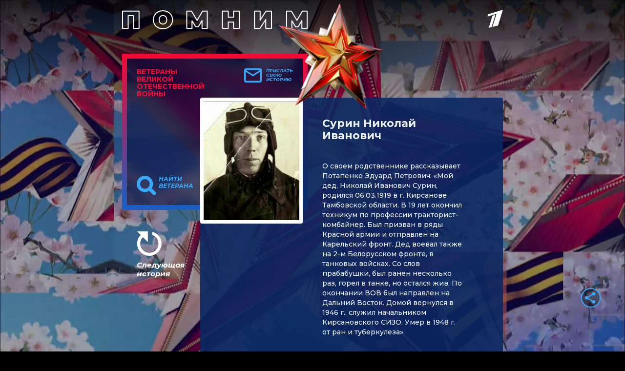

--- FILE ---
content_type: text/html
request_url: https://tns-counter.ru/nc01a**R%3Eundefined*1tv/ru/UTF-8/tmsec=1tv/856429407***
body_size: 14
content:
D29679176970F5E8G1769010664:D29679176970F5E8G1769010664

--- FILE ---
content_type: text/html; charset=utf-8
request_url: https://www.google.com/recaptcha/api2/anchor?ar=1&k=6LcJQm0pAAAAAOKTfX-HJv1i1QnQhK_JZDMmzv_i&co=aHR0cHM6Ly92ZXRlcmFuaS4xdHYucnU6NDQz&hl=en&v=PoyoqOPhxBO7pBk68S4YbpHZ&size=invisible&anchor-ms=20000&execute-ms=30000&cb=w43wskg77cnl
body_size: 48544
content:
<!DOCTYPE HTML><html dir="ltr" lang="en"><head><meta http-equiv="Content-Type" content="text/html; charset=UTF-8">
<meta http-equiv="X-UA-Compatible" content="IE=edge">
<title>reCAPTCHA</title>
<style type="text/css">
/* cyrillic-ext */
@font-face {
  font-family: 'Roboto';
  font-style: normal;
  font-weight: 400;
  font-stretch: 100%;
  src: url(//fonts.gstatic.com/s/roboto/v48/KFO7CnqEu92Fr1ME7kSn66aGLdTylUAMa3GUBHMdazTgWw.woff2) format('woff2');
  unicode-range: U+0460-052F, U+1C80-1C8A, U+20B4, U+2DE0-2DFF, U+A640-A69F, U+FE2E-FE2F;
}
/* cyrillic */
@font-face {
  font-family: 'Roboto';
  font-style: normal;
  font-weight: 400;
  font-stretch: 100%;
  src: url(//fonts.gstatic.com/s/roboto/v48/KFO7CnqEu92Fr1ME7kSn66aGLdTylUAMa3iUBHMdazTgWw.woff2) format('woff2');
  unicode-range: U+0301, U+0400-045F, U+0490-0491, U+04B0-04B1, U+2116;
}
/* greek-ext */
@font-face {
  font-family: 'Roboto';
  font-style: normal;
  font-weight: 400;
  font-stretch: 100%;
  src: url(//fonts.gstatic.com/s/roboto/v48/KFO7CnqEu92Fr1ME7kSn66aGLdTylUAMa3CUBHMdazTgWw.woff2) format('woff2');
  unicode-range: U+1F00-1FFF;
}
/* greek */
@font-face {
  font-family: 'Roboto';
  font-style: normal;
  font-weight: 400;
  font-stretch: 100%;
  src: url(//fonts.gstatic.com/s/roboto/v48/KFO7CnqEu92Fr1ME7kSn66aGLdTylUAMa3-UBHMdazTgWw.woff2) format('woff2');
  unicode-range: U+0370-0377, U+037A-037F, U+0384-038A, U+038C, U+038E-03A1, U+03A3-03FF;
}
/* math */
@font-face {
  font-family: 'Roboto';
  font-style: normal;
  font-weight: 400;
  font-stretch: 100%;
  src: url(//fonts.gstatic.com/s/roboto/v48/KFO7CnqEu92Fr1ME7kSn66aGLdTylUAMawCUBHMdazTgWw.woff2) format('woff2');
  unicode-range: U+0302-0303, U+0305, U+0307-0308, U+0310, U+0312, U+0315, U+031A, U+0326-0327, U+032C, U+032F-0330, U+0332-0333, U+0338, U+033A, U+0346, U+034D, U+0391-03A1, U+03A3-03A9, U+03B1-03C9, U+03D1, U+03D5-03D6, U+03F0-03F1, U+03F4-03F5, U+2016-2017, U+2034-2038, U+203C, U+2040, U+2043, U+2047, U+2050, U+2057, U+205F, U+2070-2071, U+2074-208E, U+2090-209C, U+20D0-20DC, U+20E1, U+20E5-20EF, U+2100-2112, U+2114-2115, U+2117-2121, U+2123-214F, U+2190, U+2192, U+2194-21AE, U+21B0-21E5, U+21F1-21F2, U+21F4-2211, U+2213-2214, U+2216-22FF, U+2308-230B, U+2310, U+2319, U+231C-2321, U+2336-237A, U+237C, U+2395, U+239B-23B7, U+23D0, U+23DC-23E1, U+2474-2475, U+25AF, U+25B3, U+25B7, U+25BD, U+25C1, U+25CA, U+25CC, U+25FB, U+266D-266F, U+27C0-27FF, U+2900-2AFF, U+2B0E-2B11, U+2B30-2B4C, U+2BFE, U+3030, U+FF5B, U+FF5D, U+1D400-1D7FF, U+1EE00-1EEFF;
}
/* symbols */
@font-face {
  font-family: 'Roboto';
  font-style: normal;
  font-weight: 400;
  font-stretch: 100%;
  src: url(//fonts.gstatic.com/s/roboto/v48/KFO7CnqEu92Fr1ME7kSn66aGLdTylUAMaxKUBHMdazTgWw.woff2) format('woff2');
  unicode-range: U+0001-000C, U+000E-001F, U+007F-009F, U+20DD-20E0, U+20E2-20E4, U+2150-218F, U+2190, U+2192, U+2194-2199, U+21AF, U+21E6-21F0, U+21F3, U+2218-2219, U+2299, U+22C4-22C6, U+2300-243F, U+2440-244A, U+2460-24FF, U+25A0-27BF, U+2800-28FF, U+2921-2922, U+2981, U+29BF, U+29EB, U+2B00-2BFF, U+4DC0-4DFF, U+FFF9-FFFB, U+10140-1018E, U+10190-1019C, U+101A0, U+101D0-101FD, U+102E0-102FB, U+10E60-10E7E, U+1D2C0-1D2D3, U+1D2E0-1D37F, U+1F000-1F0FF, U+1F100-1F1AD, U+1F1E6-1F1FF, U+1F30D-1F30F, U+1F315, U+1F31C, U+1F31E, U+1F320-1F32C, U+1F336, U+1F378, U+1F37D, U+1F382, U+1F393-1F39F, U+1F3A7-1F3A8, U+1F3AC-1F3AF, U+1F3C2, U+1F3C4-1F3C6, U+1F3CA-1F3CE, U+1F3D4-1F3E0, U+1F3ED, U+1F3F1-1F3F3, U+1F3F5-1F3F7, U+1F408, U+1F415, U+1F41F, U+1F426, U+1F43F, U+1F441-1F442, U+1F444, U+1F446-1F449, U+1F44C-1F44E, U+1F453, U+1F46A, U+1F47D, U+1F4A3, U+1F4B0, U+1F4B3, U+1F4B9, U+1F4BB, U+1F4BF, U+1F4C8-1F4CB, U+1F4D6, U+1F4DA, U+1F4DF, U+1F4E3-1F4E6, U+1F4EA-1F4ED, U+1F4F7, U+1F4F9-1F4FB, U+1F4FD-1F4FE, U+1F503, U+1F507-1F50B, U+1F50D, U+1F512-1F513, U+1F53E-1F54A, U+1F54F-1F5FA, U+1F610, U+1F650-1F67F, U+1F687, U+1F68D, U+1F691, U+1F694, U+1F698, U+1F6AD, U+1F6B2, U+1F6B9-1F6BA, U+1F6BC, U+1F6C6-1F6CF, U+1F6D3-1F6D7, U+1F6E0-1F6EA, U+1F6F0-1F6F3, U+1F6F7-1F6FC, U+1F700-1F7FF, U+1F800-1F80B, U+1F810-1F847, U+1F850-1F859, U+1F860-1F887, U+1F890-1F8AD, U+1F8B0-1F8BB, U+1F8C0-1F8C1, U+1F900-1F90B, U+1F93B, U+1F946, U+1F984, U+1F996, U+1F9E9, U+1FA00-1FA6F, U+1FA70-1FA7C, U+1FA80-1FA89, U+1FA8F-1FAC6, U+1FACE-1FADC, U+1FADF-1FAE9, U+1FAF0-1FAF8, U+1FB00-1FBFF;
}
/* vietnamese */
@font-face {
  font-family: 'Roboto';
  font-style: normal;
  font-weight: 400;
  font-stretch: 100%;
  src: url(//fonts.gstatic.com/s/roboto/v48/KFO7CnqEu92Fr1ME7kSn66aGLdTylUAMa3OUBHMdazTgWw.woff2) format('woff2');
  unicode-range: U+0102-0103, U+0110-0111, U+0128-0129, U+0168-0169, U+01A0-01A1, U+01AF-01B0, U+0300-0301, U+0303-0304, U+0308-0309, U+0323, U+0329, U+1EA0-1EF9, U+20AB;
}
/* latin-ext */
@font-face {
  font-family: 'Roboto';
  font-style: normal;
  font-weight: 400;
  font-stretch: 100%;
  src: url(//fonts.gstatic.com/s/roboto/v48/KFO7CnqEu92Fr1ME7kSn66aGLdTylUAMa3KUBHMdazTgWw.woff2) format('woff2');
  unicode-range: U+0100-02BA, U+02BD-02C5, U+02C7-02CC, U+02CE-02D7, U+02DD-02FF, U+0304, U+0308, U+0329, U+1D00-1DBF, U+1E00-1E9F, U+1EF2-1EFF, U+2020, U+20A0-20AB, U+20AD-20C0, U+2113, U+2C60-2C7F, U+A720-A7FF;
}
/* latin */
@font-face {
  font-family: 'Roboto';
  font-style: normal;
  font-weight: 400;
  font-stretch: 100%;
  src: url(//fonts.gstatic.com/s/roboto/v48/KFO7CnqEu92Fr1ME7kSn66aGLdTylUAMa3yUBHMdazQ.woff2) format('woff2');
  unicode-range: U+0000-00FF, U+0131, U+0152-0153, U+02BB-02BC, U+02C6, U+02DA, U+02DC, U+0304, U+0308, U+0329, U+2000-206F, U+20AC, U+2122, U+2191, U+2193, U+2212, U+2215, U+FEFF, U+FFFD;
}
/* cyrillic-ext */
@font-face {
  font-family: 'Roboto';
  font-style: normal;
  font-weight: 500;
  font-stretch: 100%;
  src: url(//fonts.gstatic.com/s/roboto/v48/KFO7CnqEu92Fr1ME7kSn66aGLdTylUAMa3GUBHMdazTgWw.woff2) format('woff2');
  unicode-range: U+0460-052F, U+1C80-1C8A, U+20B4, U+2DE0-2DFF, U+A640-A69F, U+FE2E-FE2F;
}
/* cyrillic */
@font-face {
  font-family: 'Roboto';
  font-style: normal;
  font-weight: 500;
  font-stretch: 100%;
  src: url(//fonts.gstatic.com/s/roboto/v48/KFO7CnqEu92Fr1ME7kSn66aGLdTylUAMa3iUBHMdazTgWw.woff2) format('woff2');
  unicode-range: U+0301, U+0400-045F, U+0490-0491, U+04B0-04B1, U+2116;
}
/* greek-ext */
@font-face {
  font-family: 'Roboto';
  font-style: normal;
  font-weight: 500;
  font-stretch: 100%;
  src: url(//fonts.gstatic.com/s/roboto/v48/KFO7CnqEu92Fr1ME7kSn66aGLdTylUAMa3CUBHMdazTgWw.woff2) format('woff2');
  unicode-range: U+1F00-1FFF;
}
/* greek */
@font-face {
  font-family: 'Roboto';
  font-style: normal;
  font-weight: 500;
  font-stretch: 100%;
  src: url(//fonts.gstatic.com/s/roboto/v48/KFO7CnqEu92Fr1ME7kSn66aGLdTylUAMa3-UBHMdazTgWw.woff2) format('woff2');
  unicode-range: U+0370-0377, U+037A-037F, U+0384-038A, U+038C, U+038E-03A1, U+03A3-03FF;
}
/* math */
@font-face {
  font-family: 'Roboto';
  font-style: normal;
  font-weight: 500;
  font-stretch: 100%;
  src: url(//fonts.gstatic.com/s/roboto/v48/KFO7CnqEu92Fr1ME7kSn66aGLdTylUAMawCUBHMdazTgWw.woff2) format('woff2');
  unicode-range: U+0302-0303, U+0305, U+0307-0308, U+0310, U+0312, U+0315, U+031A, U+0326-0327, U+032C, U+032F-0330, U+0332-0333, U+0338, U+033A, U+0346, U+034D, U+0391-03A1, U+03A3-03A9, U+03B1-03C9, U+03D1, U+03D5-03D6, U+03F0-03F1, U+03F4-03F5, U+2016-2017, U+2034-2038, U+203C, U+2040, U+2043, U+2047, U+2050, U+2057, U+205F, U+2070-2071, U+2074-208E, U+2090-209C, U+20D0-20DC, U+20E1, U+20E5-20EF, U+2100-2112, U+2114-2115, U+2117-2121, U+2123-214F, U+2190, U+2192, U+2194-21AE, U+21B0-21E5, U+21F1-21F2, U+21F4-2211, U+2213-2214, U+2216-22FF, U+2308-230B, U+2310, U+2319, U+231C-2321, U+2336-237A, U+237C, U+2395, U+239B-23B7, U+23D0, U+23DC-23E1, U+2474-2475, U+25AF, U+25B3, U+25B7, U+25BD, U+25C1, U+25CA, U+25CC, U+25FB, U+266D-266F, U+27C0-27FF, U+2900-2AFF, U+2B0E-2B11, U+2B30-2B4C, U+2BFE, U+3030, U+FF5B, U+FF5D, U+1D400-1D7FF, U+1EE00-1EEFF;
}
/* symbols */
@font-face {
  font-family: 'Roboto';
  font-style: normal;
  font-weight: 500;
  font-stretch: 100%;
  src: url(//fonts.gstatic.com/s/roboto/v48/KFO7CnqEu92Fr1ME7kSn66aGLdTylUAMaxKUBHMdazTgWw.woff2) format('woff2');
  unicode-range: U+0001-000C, U+000E-001F, U+007F-009F, U+20DD-20E0, U+20E2-20E4, U+2150-218F, U+2190, U+2192, U+2194-2199, U+21AF, U+21E6-21F0, U+21F3, U+2218-2219, U+2299, U+22C4-22C6, U+2300-243F, U+2440-244A, U+2460-24FF, U+25A0-27BF, U+2800-28FF, U+2921-2922, U+2981, U+29BF, U+29EB, U+2B00-2BFF, U+4DC0-4DFF, U+FFF9-FFFB, U+10140-1018E, U+10190-1019C, U+101A0, U+101D0-101FD, U+102E0-102FB, U+10E60-10E7E, U+1D2C0-1D2D3, U+1D2E0-1D37F, U+1F000-1F0FF, U+1F100-1F1AD, U+1F1E6-1F1FF, U+1F30D-1F30F, U+1F315, U+1F31C, U+1F31E, U+1F320-1F32C, U+1F336, U+1F378, U+1F37D, U+1F382, U+1F393-1F39F, U+1F3A7-1F3A8, U+1F3AC-1F3AF, U+1F3C2, U+1F3C4-1F3C6, U+1F3CA-1F3CE, U+1F3D4-1F3E0, U+1F3ED, U+1F3F1-1F3F3, U+1F3F5-1F3F7, U+1F408, U+1F415, U+1F41F, U+1F426, U+1F43F, U+1F441-1F442, U+1F444, U+1F446-1F449, U+1F44C-1F44E, U+1F453, U+1F46A, U+1F47D, U+1F4A3, U+1F4B0, U+1F4B3, U+1F4B9, U+1F4BB, U+1F4BF, U+1F4C8-1F4CB, U+1F4D6, U+1F4DA, U+1F4DF, U+1F4E3-1F4E6, U+1F4EA-1F4ED, U+1F4F7, U+1F4F9-1F4FB, U+1F4FD-1F4FE, U+1F503, U+1F507-1F50B, U+1F50D, U+1F512-1F513, U+1F53E-1F54A, U+1F54F-1F5FA, U+1F610, U+1F650-1F67F, U+1F687, U+1F68D, U+1F691, U+1F694, U+1F698, U+1F6AD, U+1F6B2, U+1F6B9-1F6BA, U+1F6BC, U+1F6C6-1F6CF, U+1F6D3-1F6D7, U+1F6E0-1F6EA, U+1F6F0-1F6F3, U+1F6F7-1F6FC, U+1F700-1F7FF, U+1F800-1F80B, U+1F810-1F847, U+1F850-1F859, U+1F860-1F887, U+1F890-1F8AD, U+1F8B0-1F8BB, U+1F8C0-1F8C1, U+1F900-1F90B, U+1F93B, U+1F946, U+1F984, U+1F996, U+1F9E9, U+1FA00-1FA6F, U+1FA70-1FA7C, U+1FA80-1FA89, U+1FA8F-1FAC6, U+1FACE-1FADC, U+1FADF-1FAE9, U+1FAF0-1FAF8, U+1FB00-1FBFF;
}
/* vietnamese */
@font-face {
  font-family: 'Roboto';
  font-style: normal;
  font-weight: 500;
  font-stretch: 100%;
  src: url(//fonts.gstatic.com/s/roboto/v48/KFO7CnqEu92Fr1ME7kSn66aGLdTylUAMa3OUBHMdazTgWw.woff2) format('woff2');
  unicode-range: U+0102-0103, U+0110-0111, U+0128-0129, U+0168-0169, U+01A0-01A1, U+01AF-01B0, U+0300-0301, U+0303-0304, U+0308-0309, U+0323, U+0329, U+1EA0-1EF9, U+20AB;
}
/* latin-ext */
@font-face {
  font-family: 'Roboto';
  font-style: normal;
  font-weight: 500;
  font-stretch: 100%;
  src: url(//fonts.gstatic.com/s/roboto/v48/KFO7CnqEu92Fr1ME7kSn66aGLdTylUAMa3KUBHMdazTgWw.woff2) format('woff2');
  unicode-range: U+0100-02BA, U+02BD-02C5, U+02C7-02CC, U+02CE-02D7, U+02DD-02FF, U+0304, U+0308, U+0329, U+1D00-1DBF, U+1E00-1E9F, U+1EF2-1EFF, U+2020, U+20A0-20AB, U+20AD-20C0, U+2113, U+2C60-2C7F, U+A720-A7FF;
}
/* latin */
@font-face {
  font-family: 'Roboto';
  font-style: normal;
  font-weight: 500;
  font-stretch: 100%;
  src: url(//fonts.gstatic.com/s/roboto/v48/KFO7CnqEu92Fr1ME7kSn66aGLdTylUAMa3yUBHMdazQ.woff2) format('woff2');
  unicode-range: U+0000-00FF, U+0131, U+0152-0153, U+02BB-02BC, U+02C6, U+02DA, U+02DC, U+0304, U+0308, U+0329, U+2000-206F, U+20AC, U+2122, U+2191, U+2193, U+2212, U+2215, U+FEFF, U+FFFD;
}
/* cyrillic-ext */
@font-face {
  font-family: 'Roboto';
  font-style: normal;
  font-weight: 900;
  font-stretch: 100%;
  src: url(//fonts.gstatic.com/s/roboto/v48/KFO7CnqEu92Fr1ME7kSn66aGLdTylUAMa3GUBHMdazTgWw.woff2) format('woff2');
  unicode-range: U+0460-052F, U+1C80-1C8A, U+20B4, U+2DE0-2DFF, U+A640-A69F, U+FE2E-FE2F;
}
/* cyrillic */
@font-face {
  font-family: 'Roboto';
  font-style: normal;
  font-weight: 900;
  font-stretch: 100%;
  src: url(//fonts.gstatic.com/s/roboto/v48/KFO7CnqEu92Fr1ME7kSn66aGLdTylUAMa3iUBHMdazTgWw.woff2) format('woff2');
  unicode-range: U+0301, U+0400-045F, U+0490-0491, U+04B0-04B1, U+2116;
}
/* greek-ext */
@font-face {
  font-family: 'Roboto';
  font-style: normal;
  font-weight: 900;
  font-stretch: 100%;
  src: url(//fonts.gstatic.com/s/roboto/v48/KFO7CnqEu92Fr1ME7kSn66aGLdTylUAMa3CUBHMdazTgWw.woff2) format('woff2');
  unicode-range: U+1F00-1FFF;
}
/* greek */
@font-face {
  font-family: 'Roboto';
  font-style: normal;
  font-weight: 900;
  font-stretch: 100%;
  src: url(//fonts.gstatic.com/s/roboto/v48/KFO7CnqEu92Fr1ME7kSn66aGLdTylUAMa3-UBHMdazTgWw.woff2) format('woff2');
  unicode-range: U+0370-0377, U+037A-037F, U+0384-038A, U+038C, U+038E-03A1, U+03A3-03FF;
}
/* math */
@font-face {
  font-family: 'Roboto';
  font-style: normal;
  font-weight: 900;
  font-stretch: 100%;
  src: url(//fonts.gstatic.com/s/roboto/v48/KFO7CnqEu92Fr1ME7kSn66aGLdTylUAMawCUBHMdazTgWw.woff2) format('woff2');
  unicode-range: U+0302-0303, U+0305, U+0307-0308, U+0310, U+0312, U+0315, U+031A, U+0326-0327, U+032C, U+032F-0330, U+0332-0333, U+0338, U+033A, U+0346, U+034D, U+0391-03A1, U+03A3-03A9, U+03B1-03C9, U+03D1, U+03D5-03D6, U+03F0-03F1, U+03F4-03F5, U+2016-2017, U+2034-2038, U+203C, U+2040, U+2043, U+2047, U+2050, U+2057, U+205F, U+2070-2071, U+2074-208E, U+2090-209C, U+20D0-20DC, U+20E1, U+20E5-20EF, U+2100-2112, U+2114-2115, U+2117-2121, U+2123-214F, U+2190, U+2192, U+2194-21AE, U+21B0-21E5, U+21F1-21F2, U+21F4-2211, U+2213-2214, U+2216-22FF, U+2308-230B, U+2310, U+2319, U+231C-2321, U+2336-237A, U+237C, U+2395, U+239B-23B7, U+23D0, U+23DC-23E1, U+2474-2475, U+25AF, U+25B3, U+25B7, U+25BD, U+25C1, U+25CA, U+25CC, U+25FB, U+266D-266F, U+27C0-27FF, U+2900-2AFF, U+2B0E-2B11, U+2B30-2B4C, U+2BFE, U+3030, U+FF5B, U+FF5D, U+1D400-1D7FF, U+1EE00-1EEFF;
}
/* symbols */
@font-face {
  font-family: 'Roboto';
  font-style: normal;
  font-weight: 900;
  font-stretch: 100%;
  src: url(//fonts.gstatic.com/s/roboto/v48/KFO7CnqEu92Fr1ME7kSn66aGLdTylUAMaxKUBHMdazTgWw.woff2) format('woff2');
  unicode-range: U+0001-000C, U+000E-001F, U+007F-009F, U+20DD-20E0, U+20E2-20E4, U+2150-218F, U+2190, U+2192, U+2194-2199, U+21AF, U+21E6-21F0, U+21F3, U+2218-2219, U+2299, U+22C4-22C6, U+2300-243F, U+2440-244A, U+2460-24FF, U+25A0-27BF, U+2800-28FF, U+2921-2922, U+2981, U+29BF, U+29EB, U+2B00-2BFF, U+4DC0-4DFF, U+FFF9-FFFB, U+10140-1018E, U+10190-1019C, U+101A0, U+101D0-101FD, U+102E0-102FB, U+10E60-10E7E, U+1D2C0-1D2D3, U+1D2E0-1D37F, U+1F000-1F0FF, U+1F100-1F1AD, U+1F1E6-1F1FF, U+1F30D-1F30F, U+1F315, U+1F31C, U+1F31E, U+1F320-1F32C, U+1F336, U+1F378, U+1F37D, U+1F382, U+1F393-1F39F, U+1F3A7-1F3A8, U+1F3AC-1F3AF, U+1F3C2, U+1F3C4-1F3C6, U+1F3CA-1F3CE, U+1F3D4-1F3E0, U+1F3ED, U+1F3F1-1F3F3, U+1F3F5-1F3F7, U+1F408, U+1F415, U+1F41F, U+1F426, U+1F43F, U+1F441-1F442, U+1F444, U+1F446-1F449, U+1F44C-1F44E, U+1F453, U+1F46A, U+1F47D, U+1F4A3, U+1F4B0, U+1F4B3, U+1F4B9, U+1F4BB, U+1F4BF, U+1F4C8-1F4CB, U+1F4D6, U+1F4DA, U+1F4DF, U+1F4E3-1F4E6, U+1F4EA-1F4ED, U+1F4F7, U+1F4F9-1F4FB, U+1F4FD-1F4FE, U+1F503, U+1F507-1F50B, U+1F50D, U+1F512-1F513, U+1F53E-1F54A, U+1F54F-1F5FA, U+1F610, U+1F650-1F67F, U+1F687, U+1F68D, U+1F691, U+1F694, U+1F698, U+1F6AD, U+1F6B2, U+1F6B9-1F6BA, U+1F6BC, U+1F6C6-1F6CF, U+1F6D3-1F6D7, U+1F6E0-1F6EA, U+1F6F0-1F6F3, U+1F6F7-1F6FC, U+1F700-1F7FF, U+1F800-1F80B, U+1F810-1F847, U+1F850-1F859, U+1F860-1F887, U+1F890-1F8AD, U+1F8B0-1F8BB, U+1F8C0-1F8C1, U+1F900-1F90B, U+1F93B, U+1F946, U+1F984, U+1F996, U+1F9E9, U+1FA00-1FA6F, U+1FA70-1FA7C, U+1FA80-1FA89, U+1FA8F-1FAC6, U+1FACE-1FADC, U+1FADF-1FAE9, U+1FAF0-1FAF8, U+1FB00-1FBFF;
}
/* vietnamese */
@font-face {
  font-family: 'Roboto';
  font-style: normal;
  font-weight: 900;
  font-stretch: 100%;
  src: url(//fonts.gstatic.com/s/roboto/v48/KFO7CnqEu92Fr1ME7kSn66aGLdTylUAMa3OUBHMdazTgWw.woff2) format('woff2');
  unicode-range: U+0102-0103, U+0110-0111, U+0128-0129, U+0168-0169, U+01A0-01A1, U+01AF-01B0, U+0300-0301, U+0303-0304, U+0308-0309, U+0323, U+0329, U+1EA0-1EF9, U+20AB;
}
/* latin-ext */
@font-face {
  font-family: 'Roboto';
  font-style: normal;
  font-weight: 900;
  font-stretch: 100%;
  src: url(//fonts.gstatic.com/s/roboto/v48/KFO7CnqEu92Fr1ME7kSn66aGLdTylUAMa3KUBHMdazTgWw.woff2) format('woff2');
  unicode-range: U+0100-02BA, U+02BD-02C5, U+02C7-02CC, U+02CE-02D7, U+02DD-02FF, U+0304, U+0308, U+0329, U+1D00-1DBF, U+1E00-1E9F, U+1EF2-1EFF, U+2020, U+20A0-20AB, U+20AD-20C0, U+2113, U+2C60-2C7F, U+A720-A7FF;
}
/* latin */
@font-face {
  font-family: 'Roboto';
  font-style: normal;
  font-weight: 900;
  font-stretch: 100%;
  src: url(//fonts.gstatic.com/s/roboto/v48/KFO7CnqEu92Fr1ME7kSn66aGLdTylUAMa3yUBHMdazQ.woff2) format('woff2');
  unicode-range: U+0000-00FF, U+0131, U+0152-0153, U+02BB-02BC, U+02C6, U+02DA, U+02DC, U+0304, U+0308, U+0329, U+2000-206F, U+20AC, U+2122, U+2191, U+2193, U+2212, U+2215, U+FEFF, U+FFFD;
}

</style>
<link rel="stylesheet" type="text/css" href="https://www.gstatic.com/recaptcha/releases/PoyoqOPhxBO7pBk68S4YbpHZ/styles__ltr.css">
<script nonce="Krq4CF6-1OTleYuP8o9EJw" type="text/javascript">window['__recaptcha_api'] = 'https://www.google.com/recaptcha/api2/';</script>
<script type="text/javascript" src="https://www.gstatic.com/recaptcha/releases/PoyoqOPhxBO7pBk68S4YbpHZ/recaptcha__en.js" nonce="Krq4CF6-1OTleYuP8o9EJw">
      
    </script></head>
<body><div id="rc-anchor-alert" class="rc-anchor-alert"></div>
<input type="hidden" id="recaptcha-token" value="[base64]">
<script type="text/javascript" nonce="Krq4CF6-1OTleYuP8o9EJw">
      recaptcha.anchor.Main.init("[\x22ainput\x22,[\x22bgdata\x22,\x22\x22,\[base64]/[base64]/[base64]/bmV3IHJbeF0oY1swXSk6RT09Mj9uZXcgclt4XShjWzBdLGNbMV0pOkU9PTM/bmV3IHJbeF0oY1swXSxjWzFdLGNbMl0pOkU9PTQ/[base64]/[base64]/[base64]/[base64]/[base64]/[base64]/[base64]/[base64]\x22,\[base64]\\u003d\x22,\x22RGMWw5rDusKRT8OSw4ZPTEDDonlGanXDjMOLw67DmyPCgwnDmFHCvsO9JANoXsKqWz9hwqMJwqPCscOZB8KDOsKbDj9ewozCs2kGNcK+w4TCksKlAsKJw57DqcOtWX08JsOGEsOQwqnCo3rDqsK/[base64]/[base64]/[base64]/CpV7CiTEjw7DDmBxpwr3DhcK/wofCncKqSsOjwpzCmkTCi2DCn2FCw6nDjnrCiMK+AnY4QMOgw5DDoQh9NRXDm8O+HMK5wrHDhyTDjsO7K8OUI2JVRcOmV8OgbBAyXsOcCsKqwoHCiMKPwovDvQR+w45Hw6/DvcO5OMKfccKuDcOOIsO0Z8K7w7vDh33Cgk/Dum5uFMKcw5zCk8OYwrTDu8KwW8OTwoPDt24BNjrCuw3DmxN3A8KSw5bDkhDDt3YWBsO1wqtYwq12UijChEs5cMKewp3Ci8OQw5Fae8KjLcK4w7xdwpc/wqHDr8K6wo0NT0zCocKowqgOwoMSE8OLZMKxw57DohErSsO6GcKiw7/DlsOBRBlEw5PDjTLDnTXCnTNOBEMSEAbDj8OXMxQDwoDClF3Ci1XCjMKmworDrMKQbT/CtSHChDNcTGvCqWLCigbCrMOMLQ/DtcKmw57DpXBWw4tBw6LCrwTChcKCJMOSw4jDssOZwrPCqgVSw47DuA19w6XDscO1wqLCoW5TwpXCrHfCjsKbD8KcwrTClnc3wp5mdkDCkcKowrECwrZLcUd6w4LDtkNTwpB0wpHDmQwyZylkw6QbwqHCpksgw4F/[base64]/wpjCqEnCu3Njw74uTV/Cq8OOw7HCrsOGL2xjSMK9J1M8wq9Tb8K0d8OQbsKJwqolw53CjcK1w6Nrw5dDWsKkw6PCkkDDgyVMw5DCg8ODFcKTwoE2S2DChU/ChcKnKsOGEMKnHSrClXEUD8KIw6LCosOcwrh1w5DDqcKQKMO4bXR/JsKrFDZJY33Ck8Kxw6cpwpzDnF/DqMOGV8Krw5oRZsKYwpXCiMK+R3TDjxjClMOhdcOwwpPDsTTDvSRVC8OGLcOIwrvDuyXCh8KSwo/CgcOWwoM2GmXDhcOsAzI/ecO+w65Pw54vw7LConAbw6ciwoPCglcSejtDCiXCpsKxXcKdJ18+wqB7MsO4wqo7E8KowoIJwrPDlGEYHMK3HGIrZMOsQzfCrlrDncK8cTLCm0IswqpeSBc6w4nDkC3Cl1xOCHcIw67DmQRGwrUiwoh7w69GGsK7w6LDjEvDvMONw7/DpMOpw59CEcOYwqoKw7EvwpoIYsOaOcKtw6XDnsKzw73DlmnCpsOmw7/[base64]/[base64]/CmEXDhsK5w6HCssOhFsKtwpYGHMOtEsOjwr/Cr0rCsAhgEsKIwp8aKkZjaUg3FMOJamvDr8Oiw7k3w7ZGwpJ5ChfDmjvChcOvw7rCp3g7w6vCrHBQw6/DqEvDpyAuFTnDuMKzw4DCmMKSwptUw5rDvDjCj8Opw5DCtn7CgwDCisO4UQteE8OPwpQBwpzDhEBow4BUwrBTPMOKw7EoES7Cn8K3woBpwrgyesOAC8K0wodgwpEnw6F3w4fCuw7Ds8OvT13DsCELw5/DncOaw6tTJDrDqMKiw55zwq9KQzvCqV10w4HDiG06wrY+w6TCkxbDuMKEXwA/[base64]/Co8Oiwpk3Y1/Do8OpwrnCuWnDisKywohhZcO0woVJC8OsPCLCqy1nwrRnamXDtjzCuVrCscO/H8KmE3zDiMO/[base64]/wqTCpMOKw6o3w7nChcOswoMHSMOiHXnDhCgNU0rDpHHDvsO9woEHwqN0DXBpwr7Cvjc4UWlqccOUw4XDjhLCk8OdBsOAOy5zf3jCv0fCtsOPw5vChyrCk8KHFcKpw6Eew6XDrsKLw5NQDsOcOsOiw67CuRJXCT/DoHnCpn3DvcK+e8OvAwILw70mDH7CqMOYMcK4wq0Fw7gNw6s0wrDDlcONwr7DrmM3FSrDg8Ojw6rDi8KMwq7CsTU/w41pw5jCrCTCocO5IsKkwr/[base64]/DocKDHMOgKm4BwrPDqhTCjsONw6lew54ve8Ozw7ZAw6JUwpnDisOowqgUE31qw7/[base64]/woQtw67CimbCmU9owpDDgcONw5VkwqRGEMK2f8KUw5XCkRnCh13Dt3TDt8K3RsO5SsKAN8KgCcOMw44Iw5jCqcK3wrXDucOUw4PDqcOIajgNw4wkdMORHzbDgMOvVVbDu1EBccOkDMKEbsKPw7tXw7osw5VYw7BLG0YwdHHClnwSwoHDi8KeZmrDtx/[base64]/Dsxl6w5/CjMOXRUHDuxtMwqJQH8O5w6/DmF7CrsKfdTjDj8KSZlXDosOBPSfChxDCt3AfN8KXw5Qgw6HDrTHCrMKtwrvDscKob8OlwpNEwp7DlsOmwrN0w5zDscKJR8OIw5IQc8OuVB58w7HCtsO6wrhpMHXDp17ChQc0VnxKw6PCscOCwqfDr8KQUcK+wobDjBUea8KHwpU0wpPCsMOqJhfCucOQw5vCrRApw4/Cr2BpwoUTHcKCw6ULCMOrXsKSaMO8LcOSw43DpULCqMOPfEkMIHzDjsOMccKiEGdlch4Lw5QMwqloVMO6w48hcBZ8OMO3fMOWw6rDh3HCoMOTw7/ClxnDvxHDhsKNBsOWwqxsXMOEecKccArDk8Ojw4PDrUl6w77DlsKXQ2HCpMKCwrXDgjnDmcKSdHIxw4NcPcOQwo8gw6bDowHDinc4QsOvwqIBNsKrR2rCjSlrw4fCusO+Z8KvwrLCg0jDn8OrASjCvQjDv8O1P8OOW8Orwo3Dv8K/[base64]/w6bDjBfClMOBBMOSw7LDrGjCrhfCp8OnwpIbwpLDpFHCtsO0fsOvADfDksO7XsKYF8OLwoI+wq9dwq4NeHjDvETDmyTDicOBNVw2DgHDrzYxwpkBPQzCpcKXPQk6b8Ovw7YpwrHCvXnDmsK/w5dew5vDlMOTwpR5AcOfwpRBw6vDvsO2bU3ClAfDi8Ovwq59UwfCmcK9OA/Dg8Oka8KNeAJld8K6w5PDu8K/KkrDlcOWwo4ZGUTDqMOJFSrCrcOjYwjDosOGwp1qwprDr2TDvAFkw5gAPcOZwqRkw5JqK8O8c2gybXcfDsOYT2YBXcOGw7ggYxXDs0fChSsAdB8Aw7HCisK7XsK6w7huAcKDwrspbUvCo0nCv1pPwrdjw6bCjzTCrcKMw4jDkC/CuUTCmhUEHsOGL8KwwpEDEn/[base64]/[base64]/[base64]/DhMOkworDt2lgRWfCnsOOG8O6DTLDp8OYJMOgLRvDpMOIG8KRRy3DncKHE8OZw7IIw5lCwqfCuMOaGcK/[base64]/wozCqikQeWjCr0cLOMKnfQMCLU54RTFWZcOyw5zDvMKsw5New4dYc8KmM8O7wrV/wpjCmMOGKF1zGg3Dh8KYw6BYXcONwq7CgXNfw5rDlTTCpMKHCsKDw4h0IG5oGyEcw4pxJSnCjsOQK8OWXsK6RMKSw63DvcO+fnNDNALDvcO8cXvDmV3DuwZFw4gaXcKOw4ZJw67DqGdFw5nCusKlwoJEYsKNwo/[base64]/DrMK5T8Ouw4DDr8OMwrXCihTDtcOTw7RED8OCC8OfbBzCmQLCnsKFakHDjcKYHMKpEV7Dl8O3BxoKw7LDk8KQIsOlPEzDpgTDlsKzwozDqUYMImkvwqobwqIMwo/CmAfDjcONwrnDoTlRGj8xwrk8JDF8RgrClsOyJsKUYRZeNDPCkcKjHknCoMKKf3jCucOFI8O6w5A4woA1CAzCscKCwqXDocOdw6bDv8O7w53ClMODwqLCo8OETMOuTx3DgGHDj8O4GsK/wr49CnRLCXbDvDUbK0HCgQN9wrcWPA9OP8KDwofDqMKjwpvCjVPDgyPCrHpgQsOlZMKewr1PMEPCnldTw6hCwoTCpmJrw7jCqBTDjyEafS3CshDCijAlw6s3UsOuAMKmMm3DmsOlwqfCq8Kcwp/Dh8OsB8KWVMKEwrN8wpPCmMKTwqY5w6PDpMK5NSbCmA8Xw5LDlw7DoTDCusKqwrJtwo/CtDHDiVgddcKzw5LClMOxDzDCm8OYwqEYw4nCiD3CosOHfsKuwqzDnMOyw4YKBMOAe8Ozw7XDg2fCmMOCwoTDvX7DnzkdIcOLScKUB8Kaw5ghw7DDkSkwScOZw4TCp0wFFcOPwpLDosO/OcKRw63Di8OHw4FVfW5Kwr4/EcKRw6bDigA8wpfDmE/CrzbDpMK3w7s9QsKawr9gAz1LwprDql0keW8KQcKrTMOTfgLCjinCoyo/LiMmw47ChnY7JcKtJcOLbk/Dv0h/b8K1w7EZE8K4w6BES8KCwpfCg3MLalB0QCICBsKZw5vDoMKiZMKXw5lRw5jDvDvCmxhQw5LCgkrCocKYwoUGwqjDlFbCrWBKwo8Fw4DDnAIWwpwqw53Clg/Cli1ZDXteVQhbwo/CgcO/[base64]/DsBbCksKuDz83w50cBGrCtT13wqTCscKTWMKcYMOaOMKiw6bCj8OXwpJDw7lZeS7DpkhAYG1mw5dAe8O9wp02wojCkxQ3NsO7Bwl5WsORwrDDoAVgwrNTclHDvy3DhCnCsjXCocKabsOiw7M+KQE0w65+w5IkwqlPRQ/Cu8O+QRLDiB9HD8Kaw7jCuz5CFX/DghbDmcKPwql9woECM2hRWsOAwoJTw6FEw7tcTwEVYsOjwpZ1w4/Dv8KNNsOcIgdgQsOzPjE9cjXDl8KKEsOjJMOHUMKsw5nCk8Oew4oZw70iw6XDl3FAaEt3wpbDi8KnwpVPw7sea3smw5nDqkTDsMO1OE7Cm8Kqw4PCuynCs2TDssKYE8OoT8ORecKrwp5rwoZlOEzCqcO3JMOrGQZ/[base64]/CscO5U25Zwq5BEDbDoMKzw45Gw5QlT8KCw5sAw4zCvMOmw54LLF5+XiLDmcKmFTbCisK3w67CksKYw40uKcOWaWpTcRzDi8OKwrRsESfCv8Kmw5ZzZRM/wpIxFXTDpizCsm0bw4zCvXbChMKNRcKRw4tqwpYUXCJeRSB4w6rDgzJBw7/Co1jCkitVSjvChsOJNUDCjsOZHMO+wp4VwozCkXA/wpEcw6kHw5rCqMOBKWLCicKjw5LDiTTDhcORw47DgMKwWMKMw7fDtWYoOsOWw7VyGGYWwoPDhDrCpwwGD1vCtxfCu05/[base64]/DvsOCwrAjw4zDmsKIIMKZLsKnITvCkCA9w6rCrcOewpDDqsOzO8OVd3wVwocnCGTCl8OswrY8w7/Dhm/DpVDCjsOPY8Okw58Zwo1zWFXCoB/DoRVFU0HCtFnDksKdBijDsVBnw6vDgsONwqfCi0lBwr0TKGXDnBtdw77CkMOBAsOZPhAZDBzCowHCnsOPwp7DpcO1wrjDgcOXwolaw6vCgcO+WxUZwpJTwp3ClHPDksO7w4tyXMK2w5Y4F8KUw4hYw7c4fl/DoMOTMcOrSsO/w6PDtMORwqBNcmJ9w6PDoWpMR3vChcK1GzpHwq/Dq8KvwoQgTcOVEmJ6HsKfX8OZwqTCgMOtD8KJwo/Dr8KhbsKUGcORQShZw48UbTYMacOWL3ZaXCfCmcKWw5QOX2pUI8Kkw4TDnAwZJkNDH8KXwoLDnsOowpjDscKIIsKmw47DocK7YH7CisO1w7rCncKkwqRKYMOawrjCvGrDrR/CmMOCw6XDs17DhVcSKGgawr4aAsOgCsObw41Pw4QqwrbChMKFw6Rww5zDrGkWw5EXacKGGh/ClAxhw6B6wop7WhrDqC9mwq4RTMO/[base64]/F8OswqplwrIgw6bDmsOfcQjDtsK1wpIrJWfDlcO8K8KlcnvCoxTCp8OXci0OXcKDa8OBBioCRMO5N8OTbcOvIcO7ISgRXF0gRMOZCjcueTTDl1hvw4twCQZcU8ORHlPDplcAw5xtwqUCb3RiwpnCrsKGS0ZNwr1kw71Uw4rDgRnDrUbDtsKFJg/CmWLCi8OnIMKhw4Q1fsKoGzHDscK2w6TDsW3DnkDDr2wwwqXClkXDqMOBfsObSwo/[base64]/ChyrCqcOkLR/DvWPCojjDtyfCjsOsPcOIO8Kdw6nCmsKeaxXCjcOqw5RmdyXCqcOSf8KtF8OQOMOrMWzDkFTDky3Crik8OjUrQkZ9w6kAw47DnhPDkMKtUTAzOifDqcKnw74rw6puTx/Du8O5wrbDtcOjw57CuwLDmcOVw5cHwrvDi8Kmw71bDCfDisKqY8KjM8OnacKTCcKSW8OYcA8AczLCtmvCpMK3UkjCr8KGw4zCusOgwqfCvwHCqHk/w6fCrQAZZADCoXc8w4fDvXrDsB8DeBfDrBt3JcOhw6sjLlbDvsO2MMOFwrTCt8KKwonDq8OLwowXwqpbwrfCk3guGVVzOsKJwqoTw4xZwqhwwp3CucKBMsK8CcO2CmRQWFAOwpZDNcKrLcOHVcOfw4Qqw5g2w7TCsg0LCsO/w7/DjcO4wo4dw6nCmVrDl8O+Z8K8Hnxsc3zDq8O/[base64]/CrMKvw7oAL8O9wqnDvnjDicK/csOPOcKEwqITDD0PwpxswrfCjcOlwo5Zw5pVNnEbFBzCtcKnVcKDw77DqMOkw5R/wp4kCMK9In/Cr8Kbw4LCiMOAwrQCP8KcQWjCtcKpwpfCuyh2PsKCDivDsGLCt8O6e1YAw5YdG8Otwo3Dm2R9Ei02w4jDjVHCj8OXw7TCvSXCtcOEN2XDulhrw60Fw6PDiH3DrMKMw5/[base64]/[base64]/CxU/bxwIwrfDjVYiwp7DucKowrTDgQJnEX/[base64]/DqcOkw74Cw5zDgTjCnsOeEynDhcOnWF1swoDDscK6wr08wrDDhDLCmMOywrwbwr7Cr8O/bMKCw4EQJWU1O1vDuMKHI8K6wq7Cgn7Du8KKwoLClcKowpbDmCgqADHCkhXCpV4HAilawqI3dcKOFk0Iw5bCphDDslLChMK/WMK7wrwnV8Opwo3CoTjDqioBw77DucK+ZEAmwpzCtxs2ecKyKHXDgsO6GMO/[base64]/CvC8uw69iDMOww6bDksKXfsKfw4d/w4DDs292KnEWBGUdBHXCgMOWwpp/[base64]/NsOYwqwgw4ZJXE3CtsOlSnDDkCrCvDjCpcKdIsOywpw/wo3DpwxgEhB6w49kwqYKM8O3TU3CvEd5c1LCr8KuwoBzA8KCVsKAw4MaTsKkwq5uUV5AwoTDqcKdZwDDpsOdw5jDhsKcVwNtw4RZEANSCyjDhg9QBX9wwoPCnFElbFx0Z8OAwqDCtcKpwqrDpT5TJSTDisKwJcKaFcOrw77Cjhocw50xbUPDrn4nwo/CqxA+w47DuDnDosO7DsOBw7pXw5IMw4QQwoYiwoZHw6XDqgAiDMODfMO9BQ3CkFbCjTx9bzRPw5g/w4hKw6t2wr01w4PCk8KZDMK/wp7Ctk9Lw6YEw4jChxkVw4hdw5zCucKqOArCp0NXfcO9w5Nhw6kwwr7Ct13DrMKDwqs3Jh0kwoQUwpglw5VyU3EwwrzCtcKKSsKVwr/[base64]/Cl8OZwq3Cn0XDg8Oew6bDm2c2GVYuZj9uEMK+O0s9eARndSvCvyvDo2F1w5bCnAw0JMOew6gRwrjDtAjDgwzDh8O9wpV5IWtxF8OeDjvDncO2GgnCgMOQw7sTw6ohAcO3w45/XMOwZnZGQ8OVwrjDizFiw63ClhzDuynCn3bDhcObwqNRw7jCngfDjgRFw6Eiwq3DqMOKwq0VdH7DjcKGeRl4UmNnwrJqI1vChMOkHMK5JWFCwqJ8wqdUF8K8Z8O2w4fDr8Ksw6/[base64]/[base64]/DuhLCjMKDNMONwpA8fsOtD8OtE8OwKMKEfnrCvQZeScKBccKnUC0Rwo/[base64]/DlHp5wqMPYMOjOwR/SsOSw7dGCVrDumPDhUTDtATCqVobwrBUw4PDgjjCqycKw7Nhw5rCsCbDpMO5VHrCmHTDjsOpwqLDsMONIT7DtMO6w6V4wrvCuMK/w4vDgGdvaBgqw61gw5k0NS3CgjQ3w4rClsKrTxkJGcK8wovCrn8/[base64]/w7TDimoqwrBBwqrCiDHCtUvDu0fDqcKDwohPOcKlLcKFw4tYwqfDjD3Dg8KTw53DuMO8CcKEUsOZYD83wqXChCTCgQzDrwZww5sFw4fCkcOUw7p9EMKQbMOOw6fDvcKje8KuwrrCskDCq0bCpzHCrmZIw7JyVMKJw7Vfb1YHwrvDpgQ/cyfDpwDCtcOqc2Esw5LDvAfCiC8Sw59fwqHCq8OwwoJ3R8KJKsK7XsO7w7hwwrLCm01NP8KkA8O/[base64]/DqMKtwrDDnE4Mw4xtTQgyw7zDrQHDqgpIPlvDkTNXw5PDuCXCsMKrwqzDsGvCq8Oiw7xiw48owql1wqXDk8OVw7TClhZBKS5XZxgLwqvDoMO+wp/[base64]/Cm8OsRwHCg3LDicKAY8OKQVLCn8O3Qh9dY1EYLzN5wovDsy7CjgAAw7zCvDTDnBpaKcOHwr/Do0fDnEpQw57Dq8OlESvCkcO5ZsOzC2sfUx3DrChhwqcOwpbDtwLDvQItwrHDvsKCa8KaP8KHw7LDncKhw4UuH8Kdc8KGf1fCoSPCm1oWGnjCtcOpwoF7VFh5wrrDrCooIBbCnghCEsK1Bwpcw6PCtnLCsEc2w4dQwpV+Gj/[base64]/Cmwtkw6dQE3Jtf8KQAhrDhcOGwo7Dtj/CtEALAEEABMOFRsOow7/[base64]/DgsKPwrHCkXl4YiLClEFTacK5w7LCq8Ksw5/Cqh/CjUsJWlJVMmt4AV/[base64]/w4ciwoxmKGzCjUnCucKyw4XCpcOfw50Fw4BXwrFPwpjDp8OnKBoow4YPwqoUwq7CijjDtsOgesKLDWHCnXd3bsOzRFx0VMKjwonCvkPDkRIQw4M2wqLClsKBw44bBMKmwq5Ww61EdBIow4c0JGxCwqvDow/Du8OUHMOKJcOjKUEYcyltwqXCvsOjwrxid8OcwoI8w54awrvDvsKES3JsBmbCvcO9woTCkWLDosOqdMKQKcKeVznCoMKqQsOKGsKGd17DihE+Sl3CoMOPb8Kiw6/DmsK7LsONwpYdw60awqHDsDlxRy/[base64]/DrQ7CosOKwqjCucOgwrbCrcONw5PCucK0bVsiHsKnw5dAwpIESFDCjWfCn8KVwpbDnMOQMcKdwp3Dn8O8Bk0jcAU1FsKRbsOFw5LCnFvCoichwqvDl8KHw67DjQ3DgX/DvUfDsXrCkzs7w641wrZQw6FSwpLChwwSw41Iw5bCj8OOMMKww7EIfsKDw4XDtUHCi05xSGpTBcOaT1bCgsKDw7J2BinCksKfLcO4JRB8w5ReQW8/GhY0wqRXYkgYw5kAw7NdcsOBw55PXcKPwrDDhW12FsKmwqrCjsKCEsODScKnRhTDqsO/wo8WwpQAwrlsQsOqwo1Fw4TCp8ONKsKdbBjCksKfw4/DncK1XMKaHsOyw5QGwocETV5qwqfDisOFwr3CojfDh8OpwqJEw57DlkzCpgVtA8ORwq/DmhFuNnHCtls1BMKXe8KmIcK4H0/DnDlSwrXChcOeNVDDpUwaZsOJBsK5wr4RYULDuwFkwpPChBJ0wrPDgAICUsK/ecOTEmTDs8OUw7jDs2bDs3YuGcOQw5HDnMK3IyrCjMOUD8Onw6ksX2LDhGgOwp/CskAKw7RBwpN0wpnDqMK3wofCuyIUwq7Dk3gCF8Kxfz4cUcKiNGl9w5gHw684MxfDvnLCo8OVw7Jdw5zDk8OVw4h4w69Uw7Faw6bCksOWdMK/OTNFVQzCvsKLwqsVwqzCj8Kcwqk+DTpbWRYJwp1eC8OQw6grPcKEQHUHwp7ClMOLwobDkHUkwo41wrDCs0/DrA1tDcKkw4jCicOfwpBTGl7DsizDs8OGwoJCw7tmw61Rwqdhwo09WlPCoysLJTIAaMOJZz/[base64]/DpilFw4HDlcK+w5rDmQsTVMO7wovDusKNw6pfwog+U3gea33CmR/DkXXDhWfCvMKCQsKhwpDDtCrCp3oYwo46AsK0aX/CtcKew5zDicKPKsKFSB5qw6p1woM7w4Nfwp4AasKbBQU3GRtXX8OoP3bCi8K8w6pIw73Dngl7woICw70OwpF+XGkFGHcqa8OMfBLCmF3DosOFH1p1wrLDscOZw7QbwqrDvBEcCytzw7rCt8KwC8O8FsKow7B9V0/CmE7CnjZJw69sEsKlwo3Dg8Kxb8OkXSXDkMKNX8KPA8OCHVPCqcOhw67CtAbDrxNewokrOsK7w5hFwrHCgMOnEUDCpMOhwoQHBh1ew7QbZwlIw65lacKEwpTDmsO3blE1EBnDl8KBw4DCl0/[base64]/[base64]/DosOyKcKsw6VNw6jDjjkEw6pzwprCtjsTw4zCtRjCrcKJwqTDhsKJAsKZHn5Aw7HDjSoDK8OPwpEkwpoDwp9/EE4pXcKEwqVcJAM/w7ETw6zDlHgtV8OAQDkiEWPCg2XDgjMHwrZlw67DkMOPOMKadERFeMOIF8O/wqQhwrRnNDHDoQtfE8K6YGHCvzDDi8O1wpQvUcO3YcKewpwMwrBqw6jCphlVw5ZjwolSVcOoB0srw6TCvcK4ADbDp8OEw7p3wrxQwq0TU0DDklTDiS/DiwkKLh9nYMKkLcK0w4BWNj3DtMKKw6/[base64]/[base64]/[base64]/WcOqw7N0w5HDjsO1w7dTw7jDq2fCrsKiwqPDkn7DtCMmw5MIMGbDs2xPw63DpmHCqT3ClMOlwqPCucKcMsKawooPwrZjc0NZaV9mw7Nmw43DlH3DjsOBwoTCnMKUwpPDmsK5LEx6OxkYN2RIHm/DtMKIwp8Tw6V/PcKfR8OSw5rCl8OQC8Okwq3CrVwVPcOoD2nCqXBmw73DjSrCnksRfMObw7UXwqjCi214MzTClcKNwo00U8K+w5jCo8KeT8OiwoRbZxfCrBXDpT4wwpfCjldIAsKmNi7CqiNnwqYmbcK5A8O3EsKHXh4iwoY4wpF3w7Qkw5pww4TDgxIFbncmY8Kcw7B9aMO1wp/Dl8KiGMK7w7jDh1h5GMKoQMKGSHLCoRJ/wpZtw4rCvXhzRB8Iw6LCv3w+wp5mBsOnBcK/GzotGSMgwpTCt2FfwpHCmkvCtErDg8K0dVXDmFFEM8Opw61sw7I9GMKuFWpbbcO9a8Oew4BSw5coMAFIe8Kmw6LCjcOzJ8K0OCvDusKiL8KPwpvDlcO0w4MPw6XDhsO1wr9DIy0Zwp3Du8OmB1TDl8O4ZcOPwpkuQsONblFbTw/Dg8K5f8KewrvCuMO6fHLCqQnDi2jCpBJDHMOWDcOdw4/[base64]/w65nw5LCssO7JMKdcTXDtsODOsOFCEzCr8KMFSXDqU1YQxnDswDDoU4lT8OHHMKVwqPDscKyYsK1wrkuw5chFEoJwrA5w4LCnsOQYMKZw7hlwqYVFsOHwrrDh8OMwroOV8Kiw754w4LCn2DCtsKpw5jCk8Kiw6BqFMKGHcK9w7nDsV/CoMKXwq8jMhRTVkzCvcO+aUAVc8KkAEnDiMO2wpTDv0Q7w4/[base64]/woFrFMO5wroFwq/[base64]/wrXDrMKQwrjCjCMcd8KBw7VGZEHCrhYfYcKcQMKPwrVMw79ow6xFwqDDkcK/CcORc8K8wpLDqWnDuGAcwpfCocKsJcOkF8KkTcOHYsKXD8KSYcKHOhFXBMOsYj42DVkQw7J8F8KEworCosOiwpDDg3nCgRjCrcKwX8KeOFUwwokiDSl1BcKrw5ADH8OEw7nChcO5dHd4QsOUwp3CrE9Vwr/DjlrDpAZgwrFaLDttw7DDvVMYZn3Csisyw5vCpi7DiV0pw69kOsO3w5rDqTHDksKew6wmw6LCrgxrwoNPHcOXcsKHWsKnQXfDgCd9ERQaJcODHgo8w67CuGvDisKkw5DCl8KjSz0Pw41Cw5l1U1Auw4nDoRjCrcK3Mn7CrBXCol7CksKNQQo/K1MMwpXCosO1LMKjwrjCrcOfNMKRYsKZTgzCn8KQYnXCksKTHj1Qw5shYhYrwp1/woZaLMOdwpdPw5bCtcOZwph/[base64]/[base64]/DrXDDlsOzfcOqwqLCpsO2wpJ4IhzDvMOcEcOtwpzCtcKzJsKNYARyZGPDn8OyD8OxKkoCw7V4w63DhT4xwo/DrsKLwrIyw6ZxT3IVDgxHw4BUw4rCtF0eHsKRwq/CuXEPBAjDqBR9NsKRRcKGeRvDocO4wpJPGMKXOHJGw68zwozDrsOqVWTDshLDpsOQHUhWwqPCrcOFw5vDjMOrwqfChyIPw67CoEbCo8OnQCVBT3ciwrTCu8OSw5fCrcK4w4cQYSBgChguwqfChVDDr1rCucOnw6zDmMK0bGnDknDCqMKQw4/DlMOKwr0LCjPCqjENBhzCu8OwBEvDmVPCp8OxwpPCoVUTKitkw4LDmWbDnDRZK0law5bDs0dtbhZdOsK7c8ODIg3DvcK+ZsOAwrI8IjA/wr/Cn8OdfMKgAAJQKsOrw4fCuy3CkHgTwqnDncOlwqfCrcOqw4bCs8KXwpUhw5jCpcK+I8KmwpDCpgliwog2U3DCusK1w7LDksKCHcO5e3bDkcOlVzPDlG/DiMK5w6oYIcKQwpTDnHnClMKFSlpVGMKqfcO/wrbDtMKmwrMrwrrDpk4yw6nDhMK0w59nPcOZVcOjTFfCisOcFsKxwrojNQUJR8KQw7hawoEhWsK6dsO7w5/CvxDDuMKPBcO0NVbDt8OFOsK2FMOMw55ww4vCocOYfzw5d8OISyYNw4FOw4BbfwINZsOwYztvVMKrFznDnF7Cr8Kzw6hLw4XCmMKjw7/Cr8K7ZF4Rwqp+RcKCLBnDhsKkwpZ+cwVNwpvCkmLDtWwoAsOHwr19wohlZ8KNZ8OQwprDvUkbewl8V0rDtwbCvmrCscO8wovDj8KyPsKtJ3lJwprDmx4YMMKEw4TCsBQCek3CkQ5Swp8tAMKpIG/DhsOcIcOicjt2Mi8YbMK3EQfCqsKrw4w9TG0jw4fCj2Z/[base64]/[base64]/CXgnaGlxwqwQH3rDqsObwpsQKQQFw7InM3zCqsOgw6DCp3HDhsOOXsO2PsK5w5QaRcOkUyY6RHgLcWjDuiTDk8KwfMKJw7fCn8KsVEvCisK/Ry/[base64]/acKYwp8vw59mDkU2wrLCpsOfaGBtwrlpw6nConoDw5Z1GHsSw7Elwp/[base64]/wpQkwo3DiwNewrLDn1N+w5vCvcOTZMK6woEzQ8K5wrdFw6UQw5jDi8Onw6xsOcO+w67CncKnwoJ5wpHCt8Otw67DvFvCtBE0OxvDrUZlRxpHIMOmVcKcw6o5woU4woXDpS8rwrofw4vDpyDCm8K+woDCq8OHXcOhw4ZWwopsamg9HsO7w4ENw4vDo8KLwpXCiW/Du8OyECVYQ8KVMAVgWxFmeh/DrRoAw7rCk3MvAcKLC8O0w4PCiEjCkEcQwrIYSsOAGCpNwpB/PFnDi8O1w7howppRdFrDqFApecKUwolMLcOeEmLCi8KkwrnDhg/[base64]/wqzDgxXDuzcrLMOTH8O0w5AKHcOjwqjCksKhw6bDgcOvEC1/[base64]/w4vDusOiA8K3wrI3AnnDvn1ZRMKrVw7CsmIHwpbCkyYvw5dBe8K1f0TCuwbDpMODRFTChEtiw6lZV8O8K8Osc0gEF0nCt0PCtcK7aXzCvW3DpEpbBsOuw7Asw5XCt8K+XihDI2QOBcOCw5zDuMOFwrjDhU9sw5NEQ1XCjsOpIX/[base64]/DtsKrw4IrecOMw73Dg8O6w6/CkMKkwrLCim/CuljDucOhLmLCq8OaYjjDvMOVwoDCkV7CncKXHS7Cq8KLTcKxwqbCqFbDrShYw7cDAiTCssOqCcOkW8OUXcOjfsKmwpwzd3XDsAzDnMKGHsKfw6nDmRPCtWN8wrzCmMOCwqHCgcKZEBLDm8Okw6kaIQvCo8K9NmFxSX/DuMKeaAkcSsK9OsKQT8K9w7rCjcObNcKyZMOIwpt5XFDChcKmwrTCscOkwos6wq7CrDlqLcOyFw/Cq8OxeT9TwpttwrpNA8Kgw4wbw7xTwr3Cn0LDi8KdacKtwpZkwo9Gw6HCrg49w6PCqn/ClMOBw5hRSihtwo7DkHtQwo9dTsOew5XCj31iw5fDh8KtBMO3WmHCowTCkyR+woYqwppkDMOVRHlowqPClsOxwqbDrsO+wrTDlsOPM8OwSsKrwpDCjsKywpHDm8KOLsOcwrsVwrBofcOkw43CrcOww6TDqsKBw4fDrTRswojCrnpNEHfCjy/Cu1wywqXCjMOEWsOQwqbDuMOLw5kTG2LCkAbCmcKcwovCvi89w6cfDsONw77ClMKSw63CtMOYLcKMDsKWw6TDrMOTwpLCpz7Dsx0Ow4HCmlLClXAbwoTCnCp5w4nCmW1VwrbCk0zDnjvDkcK2DMObLsKdVsOqw4M3w4rClk/[base64]/[base64]/[base64]/wpLDg8Owwqchw5TCmMKgwozDozbDkyHDhAhTw61OYG3CtMOgw4DCrsKDw6jCg8O9bsKzL8KDwpfCmWzDicKXwqNSw7nCtj1owobDmcKKHSIGwofCpy/Dvh7CmMOmw7zCpmMVwoRLwrvCgcOfLsKVccKITH5aACkWb8KGwrxFw7NBTl4wQsOkMXlKARfDuB9fesOqeyosW8KNa37Cji7CtX07w6t+w5XCiMO4w4plwqfDix8zLQFJwpLCo8O8w47CrkXDhHrDmcKzwrAaw4/DgwQVwqbCuAfDlsKVw5/Cl2Ahwp8Nw5tZw6LCmHHDuGjCgUfDmcOUID/Cs8O8wojDn0o4w40lIMKnw45nLcKKRsO9w7/ChMOwBXHDqcKTw7FTw6lsw7TCly5jW1bDrsO6w5vCqxJNa8OqwpHCn8K9RjTCusOLw65XT8OQwohUEcK3w5RpIcKzUUDCocK2N8KaW3DDsjhWwotwHmDCg8KewqLDgsOYwqfDrsONTlMtwp/Ds8K6w4A+TkLCgsOjVk3DhMOoEUDDgcOvwoAKYsKcdMKLwpkBen/DkcOvw67DtjXCssK5w5XCpi7CrsKQwoAnZVhyIFMpwrzDvsOiZCvDsQQeWsKxw5xlw6cywqdSAy3Ct8OzGVLCnMKDM8Kpw47DmzJ+w4/Cs2J5wpJswpfChSvDusOXwpd0PcKXw4XDkcOrw4TCu8KnwrkCYF/Dvn9mecOgw6vCnMK6w5XDm8Kfw5PCiMKfJsOXSFLDrsOfwqofT35eI8ODGFPClsOawqbDmcO3fcKTworDgGPDoMK2wq/DuGN/w4bCm8KLEcKNBcOiSydpScKlMBhLLHvCjEFFwrNqB1sjLsOKw7nCnHjDoQTDhcK/[base64]/CjWAjY15xX8KEHMO0U3jCn8O+UFl4woPCkcO4wqrCkkPDsEXCvcOTwrTClMKbw5MxwrHDi8Ocw5DDrQN4bcONwrDDt8K9woExRMOMwoDCkMOawo1+FsOZQ3/Collkw7/Cv8OxBRjDlglVwrhTJCVCV1vCicObZ3cAw40swrMNdnp1X0oMw6rDhcKuwoYgwqkJInEBVcKuCE12FcKPw4XCk8KBZMORfsOcwoDDrg\\u003d\\u003d\x22],null,[\x22conf\x22,null,\x226LcJQm0pAAAAAOKTfX-HJv1i1QnQhK_JZDMmzv_i\x22,0,null,null,null,1,[21,125,63,73,95,87,41,43,42,83,102,105,109,121],[1017145,826],0,null,null,null,null,0,null,0,null,700,1,null,0,\[base64]/76lBhnEnQkZnOKMAhmv8xEZ\x22,0,0,null,null,1,null,0,0,null,null,null,0],\x22https://veterani.1tv.ru:443\x22,null,[3,1,1],null,null,null,1,3600,[\x22https://www.google.com/intl/en/policies/privacy/\x22,\x22https://www.google.com/intl/en/policies/terms/\x22],\x22V8QBj/EIZMVdwFFn6Wct1uZ2BPVizCoVABZB8TsguKw\\u003d\x22,1,0,null,1,1769014278489,0,0,[66,88],null,[48,166],\x22RC-pBM1Q0Uo57ax6Q\x22,null,null,null,null,null,\x220dAFcWeA7d2gPfTv67KDSuIh2tedvX_Xm4vGv7DfnEEvkB4Mo256_l913j7Rpy5Nyq-IJFRB1IPf3X-6Phsbj-h5zbfNKM7tY3Zw\x22,1769097078583]");
    </script></body></html>